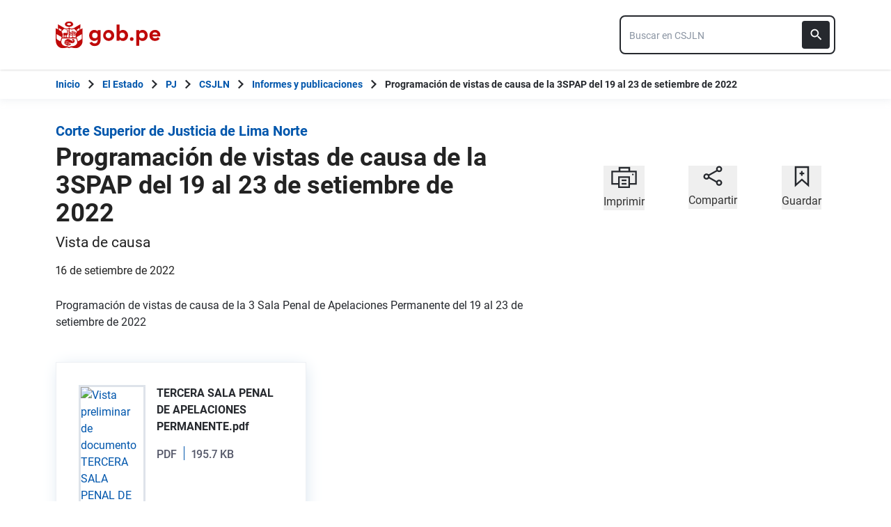

--- FILE ---
content_type: text/html; charset=utf-8
request_url: https://www.gob.pe/institucion/csjlimanorte/informes-publicaciones/3483320-programacion-de-vistas-de-causa-de-la-3spap-del-19-al-23-de-setiembre-de-2022
body_size: 7824
content:
<!DOCTYPE html><html lang="es-pe"><head><meta content="Programación de vistas de causa de la 3 Sala Penal de Apelaciones Permanente&nbsp; del 19 al 23 de setiembre de 2022" name="description" /><!-- Google Tag Manager -->
      <script>(function(w,d,s,l,i){w[l]=w[l]||[];w[l].push({'gtm.start':
      new Date().getTime(),event:'gtm.js'});var f=d.getElementsByTagName(s)[0],
      j=d.createElement(s),dl=l!='dataLayer'?'&l='+l:'';j.async=true;j.src=
      'https://www.googletagmanager.com/gtm.js?id='+i+dl;f.parentNode.insertBefore(j,f);
      })(window,document,'script','dataLayer','GTM-PDXDRQN3');</script>
      <!-- End Google Tag Manager --><title>Programación de vistas de causa de la 3SPAP del 19 al 23 de setiembre de 2022 - Informes y publicaciones - Corte Superior de Justicia de Lima Norte - Plataforma del Estado Peruano</title><meta charset="UTF-8" /><meta content="width=device-width, initial-scale=1" name="viewport" /><meta content="H5efy5u72DDgqekf6xOfjd06S-f366QEbnkpXoDqcAg" name="google-site-verification" /><meta content="false" name="turbo-prefetch" /><meta name="csrf-param" content="authenticity_token" />
<meta name="csrf-token" content="-kZZitnTzwzXo8Hbok6KAEVFHAqjEK5b09omQgavxmYtwzb_LXKIN3mqS6D3AMCdRUm8sxR-sEdCCCfn2RySMg" /><link rel="stylesheet" href="/assets/application_base-9d9deb51.css" /><link rel="stylesheet" href="/assets/application_base-9d9deb51.css" media="print" /><link rel="stylesheet" href="/assets/application_print-8986f2e8.css" media="print" /><link rel="stylesheet" href="/assets/application-0972dfb8.css" media="all" data-turbo-track="reload" /><script>//global object for fbjs and draftjs
if (typeof global === 'undefined') {
  window.global = window;
}</script><script src="/assets/application_base-201d43e5.js" data-turbo-track="reload" defer="defer"></script><meta content="@gobpePCM" name="twitter:site" /><meta content="@gobpePCM" name="twitter:creator" /><meta content="Programación de vistas de causa de la 3SPAP del 19 al 23 de setiembre de 2022" name="twitter:title" /><meta content="Programación de vistas de causa de la 3 Sala Penal de Apelaciones Permanente&nbsp; del 19 al 23 de setiembre de 2022 #gobpe" name="twitter:description" /><meta content="https://www.gob.pe/institucion/csjlimanorte/informes-publicaciones/3483320-programacion-de-vistas-de-causa-de-la-3spap-del-19-al-23-de-setiembre-de-2022" property="og:url" /><meta content="article" property="og:type" /><meta content="Programación de vistas de causa de la 3SPAP del 19 al 23 de setiembre de 2022" property="og:title" /><meta content="Programación de vistas de causa de la 3 Sala Penal de Apelaciones Permanente&nbsp; del 19 al 23 de setiembre de 2022 #gobpe" property="og:description" /><meta content="summary" name="twitter:card" /><meta content="200" property="og:image:width" /><meta content="200" property="og:image:height" /><meta content="https://www.gob.pe/assets/escudo-rojo-200-f4bf73f7.png" property="og:image" /><link rel="apple-touch-icon" type="image/x-icon" href="/assets/favicons/apple-icon-57x57-42e0cdf0.png" sizes="57x57" /><link rel="apple-touch-icon" type="image/x-icon" href="/assets/favicons/apple-icon-60x60-5474857c.png" sizes="60x60" /><link rel="apple-touch-icon" type="image/x-icon" href="/assets/favicons/apple-icon-72x72-23a18d8b.png" sizes="72x72" /><link rel="apple-touch-icon" type="image/x-icon" href="/assets/favicons/apple-icon-76x76-6deed722.png" sizes="76x76" /><link rel="apple-touch-icon" type="image/x-icon" href="/assets/favicons/apple-icon-114x114-952c16d1.png" sizes="114x114" /><link rel="apple-touch-icon" type="image/x-icon" href="/assets/favicons/apple-icon-120x120-09c0093c.png" sizes="120x120" /><link rel="apple-touch-icon" type="image/x-icon" href="/assets/favicons/apple-icon-144x144-cfa8302f.png" sizes="144x144" /><link rel="apple-touch-icon" type="image/x-icon" href="/assets/favicons/apple-icon-152x152-657ce405.png" sizes="152x152" /><link rel="apple-touch-icon" type="image/x-icon" href="/assets/favicons/apple-icon-180x180-f85c0fca.png" sizes="180x180" /><link rel="icon" type="image/png" href="/assets/favicons/android-icon-192x192-ec1dea24.png" sizes="192x192" /><link rel="icon" type="image/x-icon" href="/assets/favicons/favicon-1760a09d.ico" /></head><body><!-- Google Tag Manager (noscript) -->
      <noscript><iframe src="https://www.googletagmanager.com/ns.html?id=GTM-PDXDRQN3"
      height="0" width="0" style="display:none;visibility:hidden"></iframe></noscript>
      <!-- End Google Tag Manager (noscript) --><a class="sr-only focus:not-sr-only text-primary underline p-4!" href="#main">Saltar a contenido principal</a><div class="nothing"></div><header aria-label="Header" class="home bg-white shadow"><div class="container align-center relative"><div class="header__content w-full"><div class="header__half flex-align-center"><a class="logo black home__logo track-ga-interaction no-underline!" data-ga-element-type="icono-principal" data-ga-label="Logo gob.pe" href="/"><div class="home__logo__img_shield--small js-escudo md:hidden"><img height="40rem" alt="Logotipo de gob.pe" class="h-10" role="img" src="/assets/escudo_rojo_bicentenario-785637cc.svg" /></div><div aria-label="Logo gob.pe" class="home__logo__img--small" role="img"><img alt="Logo gob.pe" class="img-logo" height="40rem" src="/assets/escudo_text_gobpe_bicentenario_rojo_2-f0bf4122.svg" /><img alt="Logo gob.pe" class="d-none img-logo-focus" src="/assets/escudo_text_gobpe_bicentenario_black-b62ef1cc.svg" /></div></a></div><div class="w-220 md:w-310"><div class="search-internal"><form autocomplete="off" role="search" data-controller="" action="/institucion/csjlimanorte/buscador" accept-charset="UTF-8" method="get"><div class="input-group no-print relative"><label class="visually-hidden" for="input-search-home-gobpe">Texto de búsqueda en gob.pe</label><input id="input-search-home-gobpe" placeholder="Buscar en CSJLN" class="search search_autocomplete h-14 rounded-lg border-2 border-gray-900 focus:border-transparent track-ga-search" data-url="https://www.gob.pe/searches_autocomplete.json" data-institution-id="166" data-target="" data-ga-label="buscador-Informes y publicaciones" data-ga-element-type="buscador" type="search" name="term" /><input value="csjlimanorte" autocomplete="off" type="hidden" name="institucion" id="institucion" /><input autocomplete="off" type="hidden" name="topic_id" id="topic_id" /><input value="" autocomplete="off" type="hidden" name="contenido" id="contenido" /><input value="none" autocomplete="off" type="hidden" name="sort_by" id="sort_by" /><button aria-label="Buscar" class="submit bg-gray-900 border-0 absolute inset-y-0 right-0 m-2 cursor-pointer p-2 rounded" disabled="true" id="btn-search-home-gobpe" type="submit"><svg xmlns="http://www.w3.org/2000/svg" width="32" height="32" viewBox="0 0 32 32" fill="none" class="w-6 h-6">
<path d="M21.0086 18.2075H20.06L19.7238 17.8834C20.9005 16.5146 21.6089 14.7376 21.6089 12.8045C21.6089 8.494 18.1149 5 13.8045 5C9.494 5 6 8.494 6 12.8045C6 17.1149 9.494 20.6089 13.8045 20.6089C15.7376 20.6089 17.5146 19.9005 18.8834 18.7238L19.2075 19.06V20.0086L25.211 26L27 24.211L21.0086 18.2075ZM13.8045 18.2075C10.8148 18.2075 8.40137 15.7942 8.40137 12.8045C8.40137 9.81475 10.8148 7.40137 13.8045 7.40137C16.7942 7.40137 19.2075 9.81475 19.2075 12.8045C19.2075 15.7942 16.7942 18.2075 13.8045 18.2075Z" fill="white"></path>
</svg></button></div></form></div></div></div></div></header><div class="react-modal"></div><div class="js-breadcrumb-full-width text-sm bg-white"><div class="container md:max-w-6xl mx-auto px-4"><div class="row"><nav aria-label="Ruta de páginas" class="col-md-12 px-4"><ol class="breadcrumb font-bold"><li class="breadcrumb-item hidden-sm-down hidden-md-down"><a aria-label="Inicio Gob.pe" class="track-ga-interaction" data-ga-element-type="link" data-ga-label="inicio" href="/"><div class="home__logo__img__breadcrumb" id="home">Inicio</div><div class="home__logo__img__breadcrumb hidden" id="escudo"><div class="mr-2"><img alt="gob.pe" class="h-8" height="32rem" src="/assets/escudo_text_gobpe_bicentenario-4656b576.svg" /></div></div></a></li><li class="breadcrumb-item hidden-sm-down hidden-md-down"><span class="hidden-sm-down hidden-md-down mx-1 md:mx-3"><svg xmlns="http://www.w3.org/2000/svg" xmlns:xlink="http://www.w3.org/1999/xlink" version="1.1" id="Capa_1" x="0px" y="0px" viewBox="0 0 10.1 16.3" style="enable-background:new 0 0 10.1 16.3;" xml:space="preserve" width="10.1" height="16.3" aria-hidden="true" class="w-2">
	<path fill="currentColor" d="M0,14.4l6.2-6.2L0,1.9L2,0l8.1,8.1L2,16.3L0,14.4z"></path>
</svg></span><span class="hidden-lg-up mx-1 md:mx-3"><svg xmlns="http://www.w3.org/2000/svg" xmlns:xlink="http://www.w3.org/1999/xlink" version="1.1" id="Capa_1" x="0px" y="0px" viewBox="0 0 10.1 16.3" style="enable-background:new 0 0 10.1 16.3;" xml:space="preserve" width="10.1" height="16.3" aria-hidden="true" class="w-2">
	<path fill="currentColor" d="m 10.1,1.9 -6.2,6.2 6.2,6.3 -2,1.9 L 0,8.2 8.1,0 Z"></path>
</svg></span><a class="track-ga-interaction font-bold " data-ga-element-type="link" data-ga-label="El Estado" href="/estado">El Estado</a></li><li class="breadcrumb-item hidden-sm-down hidden-md-down"><span class="hidden-sm-down hidden-md-down mx-1 md:mx-3"><svg xmlns="http://www.w3.org/2000/svg" xmlns:xlink="http://www.w3.org/1999/xlink" version="1.1" id="Capa_1" x="0px" y="0px" viewBox="0 0 10.1 16.3" style="enable-background:new 0 0 10.1 16.3;" xml:space="preserve" width="10.1" height="16.3" aria-hidden="true" class="w-2">
	<path fill="currentColor" d="M0,14.4l6.2-6.2L0,1.9L2,0l8.1,8.1L2,16.3L0,14.4z"></path>
</svg></span><span class="hidden-lg-up mx-1 md:mx-3"><svg xmlns="http://www.w3.org/2000/svg" xmlns:xlink="http://www.w3.org/1999/xlink" version="1.1" id="Capa_1" x="0px" y="0px" viewBox="0 0 10.1 16.3" style="enable-background:new 0 0 10.1 16.3;" xml:space="preserve" width="10.1" height="16.3" aria-hidden="true" class="w-2">
	<path fill="currentColor" d="m 10.1,1.9 -6.2,6.2 6.2,6.3 -2,1.9 L 0,8.2 8.1,0 Z"></path>
</svg></span><a class="track-ga-interaction font-bold " data-ga-element-type="link" data-ga-label="PJ" href="/pj">PJ</a></li><li class="breadcrumb-item hidden-sm-down hidden-md-down"><span class="hidden-sm-down hidden-md-down mx-1 md:mx-3"><svg xmlns="http://www.w3.org/2000/svg" xmlns:xlink="http://www.w3.org/1999/xlink" version="1.1" id="Capa_1" x="0px" y="0px" viewBox="0 0 10.1 16.3" style="enable-background:new 0 0 10.1 16.3;" xml:space="preserve" width="10.1" height="16.3" aria-hidden="true" class="w-2">
	<path fill="currentColor" d="M0,14.4l6.2-6.2L0,1.9L2,0l8.1,8.1L2,16.3L0,14.4z"></path>
</svg></span><span class="hidden-lg-up mx-1 md:mx-3"><svg xmlns="http://www.w3.org/2000/svg" xmlns:xlink="http://www.w3.org/1999/xlink" version="1.1" id="Capa_1" x="0px" y="0px" viewBox="0 0 10.1 16.3" style="enable-background:new 0 0 10.1 16.3;" xml:space="preserve" width="10.1" height="16.3" aria-hidden="true" class="w-2">
	<path fill="currentColor" d="m 10.1,1.9 -6.2,6.2 6.2,6.3 -2,1.9 L 0,8.2 8.1,0 Z"></path>
</svg></span><a class="track-ga-interaction font-bold " data-ga-element-type="link" data-ga-label="CSJLN" href="/csjlimanorte">CSJLN</a></li><li class="breadcrumb-item"><span class="hidden-sm-down hidden-md-down mx-1 md:mx-3"><svg xmlns="http://www.w3.org/2000/svg" xmlns:xlink="http://www.w3.org/1999/xlink" version="1.1" id="Capa_1" x="0px" y="0px" viewBox="0 0 10.1 16.3" style="enable-background:new 0 0 10.1 16.3;" xml:space="preserve" width="10.1" height="16.3" aria-hidden="true" class="w-2">
	<path fill="currentColor" d="M0,14.4l6.2-6.2L0,1.9L2,0l8.1,8.1L2,16.3L0,14.4z"></path>
</svg></span><span class="hidden-lg-up mx-1 md:mx-3"><svg xmlns="http://www.w3.org/2000/svg" xmlns:xlink="http://www.w3.org/1999/xlink" version="1.1" id="Capa_1" x="0px" y="0px" viewBox="0 0 10.1 16.3" style="enable-background:new 0 0 10.1 16.3;" xml:space="preserve" width="10.1" height="16.3" aria-hidden="true" class="w-2">
	<path fill="currentColor" d="m 10.1,1.9 -6.2,6.2 6.2,6.3 -2,1.9 L 0,8.2 8.1,0 Z"></path>
</svg></span><a class="track-ga-interaction font-bold" data-ga-element-type="link" data-ga-label="Informes y publicaciones" href="/institucion/csjlimanorte/informes-publicaciones">Informes y publicaciones</a></li><li class="breadcrumb-item hidden-sm-down hidden-md-down"><span class="hidden-sm-down hidden-md-down mx-1 md:mx-3"><svg xmlns="http://www.w3.org/2000/svg" xmlns:xlink="http://www.w3.org/1999/xlink" version="1.1" id="Capa_1" x="0px" y="0px" viewBox="0 0 10.1 16.3" style="enable-background:new 0 0 10.1 16.3;" xml:space="preserve" width="10.1" height="16.3" aria-hidden="true" class="w-2">
	<path fill="currentColor" d="M0,14.4l6.2-6.2L0,1.9L2,0l8.1,8.1L2,16.3L0,14.4z"></path>
</svg></span><a aria-current="page">Programación de vistas de causa de la 3SPAP del 19 al 23 de setiembre de 2022</a></li></ol></nav><div class="searchbox"><div class="search-breadcrumb"></div></div></div></div></div><main aria-label="Contenido principal" role="main" id="main" class="yield js-sharect "><div class="reports-show"><div class="container" data-sticky-container=""><div class="row my-8"><div class="col-md-8 page"><article class="detail-page-in"><div class="intitution-title"><div class="mb-1"><h1 class="text-xl font-bold"><a href="/csjlimanorte">Corte Superior de Justicia de Lima Norte</a></h1></div></div><div class="institution-document"><div class="header institution-document__header black"><h2 class="text-3xl md:text-4xl leading-9 font-extrabold">Programación de vistas de causa de la 3SPAP del 19 al 23 de setiembre de 2022</h2><p class="institution-document__publication-type">Vista de causa</p><p>16 de setiembre de 2022</p></div></div><section class="body"><div class="row"><div class="col-md-12"><div class="description report-content"><div>Programación de vistas de causa de la 3 Sala Penal de Apelaciones Permanente del 19 al 23 de setiembre de 2022</div><div class="institution-document__files"><div class="row documents"><div class="js-search-results"><div class="px-4 grid md:grid-cols-2 gap-4 grid-cols-1"><div class="shadow-campaign-card flex-col border-1 border-blue-300"><div class="border-b-3 border-black p-8 h-full flex flex-col flex-1"><div class="flex h-full"><a class="track-ga-click" data-action="click-&gt;download-track#registerDownload" data-controller="download-track" data-download-track-id-value="3645601" data-origin="csjlimanorte-informe-y-publicación-programación-de-vistas-de-causa-de-la-3spap-del-19-al-23-de-setiembre-de-2022-document-download-tercera-sala-penal-de-apelaciones-permanente.pdf" href="https://cdn.www.gob.pe/uploads/document/file/3645601/TERCERA%20SALA%20PENAL%20DE%20APELACIONES%20PERMANENTE.pdf.pdf?v=1663365999" target="_blank"><div class="border-3 border-blue-200 max-w-6 min-h-8.5"><img alt="Vista preliminar de documento TERCERA SALA PENAL DE APELACIONES PERMANENTE.pdf" src="https://cdn.www.gob.pe/uploads/document/file/3645601/preview_TERCERA%20SALA%20PENAL%20DE%20APELACIONES%20PERMANENTE.pdf.jpg?v=1663365999" /></div></a><div class="flex-1 ml-4 flex flex-col"><h3 class="text-base font-bold mb-4">TERCERA SALA PENAL DE APELACIONES PERMANENTE.pdf</h3><span class="flex-1 mb-4 flex font-medium text-neutral-550 track-ga-click"><div class="document__type">PDF</div><div class="document__separator"></div><div class="document__size">195.7 KB</div></span></div></div><div class="mt-4"><a class="btn btn--secondary download" target="_blank" data-controller="download-track" data-action="click-&gt;download-track#registerDownload" data-download-track-id-value="3645601" data-origin="csjlimanorte-informe-y-publicación-programación-de-vistas-de-causa-de-la-3spap-del-19-al-23-de-setiembre-de-2022-document-download-tercera-sala-penal-de-apelaciones-permanente.pdf" href="https://cdn.www.gob.pe/uploads/document/file/3645601/TERCERA%20SALA%20PENAL%20DE%20APELACIONES%20PERMANENTE.pdf.pdf?v=1663365999"><svg xmlns="http://www.w3.org/2000/svg" width="18.941" height="40" viewBox="0 0 20 40" class="mr-12 ml-8">
 <g>
  <g id="svg_9">
   <path id="Trazado_2727" data-name="Trazado 2727" d="m18.941,17.118l-5.412,0l0,-8.118l-8.117,0l0,8.118l-5.412,0l9.471,9.471l9.47,-9.471zm-18.941,12.176l0,2.706l18.941,0l0,-2.706l-18.941,0z" fill="#0056ac" stroke="null"></path>
  </g>
 </g>

</svg><span class="font-medium leading-snug">Descargar</span></a></div></div></div></div></div></div></div></div></div></div></section></article></div><aside aria-label="Contenido secundario" class="col-md-4 aside no-print mt-8"><div class="sticky-social"><section aria-label="Imprimir, Compartir o guardar" class="utils no-print social-utils"><div class="row pt-2 mx-auto"><div class="col-xs-4 action js-print center" id="social-focus"><button><div class="social-utils__icon"><svg xmlns="http://www.w3.org/2000/svg" width="38" height="32" viewBox="0 0 38 32" fill="none" aria-hidden="true" class="mx-auto mb-2">
<g clip-path="url(#clip0)">
<path id="border_focus" d="M13 9V3H27V9" fill="white"></path>
<path id="border_focus" d="M13 9V3H27V9" stroke="#26292E" stroke-width="2.3" stroke-miterlimit="10"></path>
<path d="M12.1792 26.0954H2.33203V8.40137H36.6676V26.0954H26.8204" stroke="#26292E" stroke-width="2.3" stroke-miterlimit="10"></path>
<path id="change_focus" d="M32.1329 13.7483C32.7808 13.7483 33.299 13.2392 33.299 12.6027C33.299 11.9662 32.7808 11.457 32.1329 11.457C31.4851 11.457 30.9668 11.9662 30.9668 12.6027C30.9668 13.2392 31.4851 13.7483 32.1329 13.7483Z" fill="#26292E"></path>
<path id="border_focus" d="M26.9505 16.4209H12.1797V30.9325H26.9505V16.4209Z" stroke="#26292E" stroke-width="2.3" stroke-miterlimit="10"></path>
<path id="change_focus" d="M16 21H23" stroke="#26292E" stroke-width="2.3" stroke-miterlimit="10"></path>
<path id="change_focus" d="M16 26H23" stroke="#26292E" stroke-width="2.3" stroke-miterlimit="10"></path>
</g>
<defs>
<clipPath id="clip0">
<rect width="39" height="32.8421" fill="white"></rect>
</clipPath>
</defs>
</svg><svg xmlns="http://www.w3.org/2000/svg" width="38" height="32" viewBox="0 0 38 32" fill="none" aria-hidden="true" class="mx-auto hidden mb-2">
<path d="M11.4641 25H2V6H35V25H27" fill="#26292E"></path>
<path d="M11.4641 25H2V6H35V25H27H11.4641Z" stroke="#26292E" stroke-width="2.3" stroke-miterlimit="10"></path>
<path d="M32.1661 11.33C32.814 11.33 33.3322 10.8122 33.3322 10.165C33.3322 9.51778 32.814 9 32.1661 9C31.5183 9 31 9.51778 31 10.165C31 10.8122 31.5183 11.33 32.1661 11.33Z" fill="white"></path>
<rect x="12" width="13" height="3" fill="#26292E"></rect>
<rect x="10" y="14" width="17" height="17" fill="white"></rect>
<rect x="12" y="16" width="13" height="13" fill="#26292E"></rect>
<path d="M15.0605 20H22.0605" stroke="white" stroke-width="2.3" stroke-miterlimit="10"></path>
<path d="M15.0605 24.8369H22.0605" stroke="white" stroke-width="2.3" stroke-miterlimit="10"></path>
</svg></div><span class="social-utils__icon-description">Imprimir</span></button></div><div class="action col-xs-4 center" id="social-focus"><button aria-controls="social-utils-control" aria-expanded="false" class="js-share" data-contents="Programación de vistas de causa de la 3 Sala Penal de Apelaciones Permanente&nbsp; del 19 al 23 de setiembre de 2022" data-title="Programación de vistas de causa de la 3SPAP del 19 al 23 de setiembre de 2022" data-url="https://www.gob.pe/es/i/3483320"><div class="social-utils__icon"><svg xmlns="http://www.w3.org/2000/svg" width="28" height="30" viewBox="0 0 28 30" fill="none" aria-hidden="true" class="mx-auto share-svg mb-2">
<path d="M8.08594 13.7586L20.1549 7" stroke="#26292E" stroke-width="2.3" stroke-miterlimit="10" stroke-linecap="round" stroke-linejoin="round"></path>
<path d="M19.431 23.2934L8.44824 17.0176" stroke="#26292E" stroke-width="2.3" stroke-miterlimit="10" stroke-linecap="round" stroke-linejoin="round"></path>
<path d="M4.94875 18.8278C6.75909 18.8278 8.20737 17.3795 8.20737 15.5692C8.20737 13.7588 6.75909 12.3105 4.94875 12.3105C3.1384 12.3105 1.69013 13.7588 1.69013 15.5692C1.56944 17.3795 3.1384 18.8278 4.94875 18.8278Z" stroke="#26292E" stroke-width="2.3" stroke-miterlimit="10" stroke-linecap="square" stroke-linejoin="round"></path>
<path d="M23.0516 27.7585C24.8619 27.7585 26.3102 26.3102 26.3102 24.4998C26.3102 22.6895 24.8619 21.2412 23.0516 21.2412C21.2412 21.2412 19.793 22.6895 19.793 24.4998C19.793 26.3102 21.2412 27.7585 23.0516 27.7585Z" stroke="#26292E" stroke-width="2.3" stroke-miterlimit="10" stroke-linecap="square" stroke-linejoin="round"></path>
<path d="M23.0516 8.08658C24.8619 8.08658 26.3102 6.6383 26.3102 4.82796C26.3102 3.01761 24.8619 1.56934 23.0516 1.56934C21.2412 1.56934 19.793 3.01761 19.793 4.82796C19.793 6.6383 21.2412 8.08658 23.0516 8.08658Z" stroke="#26292E" stroke-width="2.3" stroke-miterlimit="10" stroke-linecap="square" stroke-linejoin="round"></path>
</svg></div><span class="social-utils__icon-description">Compartir</span></button><div class="row social-utils__share-content"><div class="col-xs-6 col-sm-3 col-sm-offset-3 col-md-4 col-md-offset-0 center"><ul class="social-utils__share-icons mb-0" id="social-utils-control-share"><li><a class="social-utils__social-icon social-utils__social-icon--facebook fb track-ga-interaction" data-origin="share-fb" href="https://www.facebook.com/sharer/sharer.php?u=https://www.gob.pe/institucion/csjlimanorte/informes-publicaciones/3483320-programacion-de-vistas-de-causa-de-la-3spap-del-19-al-23-de-setiembre-de-2022" rel="noreferrer" target="_blank"><i aria-hidden="true" class="icon-facebook"></i><span class="social-utils__medium">Facebook</span></a></li><li><a class="social-utils__social-icon social-utils__social-icon--twitter tw track-ga-interaction" data-origin="share-tw" href="https://twitter.com/intent/tweet?url=https%3A%2F%2Fwww.gob.pe%2Fes%2Fi%2F3483320&amp;text=Programaci%C3%B3n%20de%20vistas%20de%20causa%20de%20la%203SPAP%20del%2019%20al%2023%20de%20setiembre%20de%202022%20%23GobPe" rel="noreferrer" target="_blank"><i aria-hidden="true" class="icon-twitter"></i><span class="social-utils__medium">Twitter</span></a></li><li><a class="social-utils__social-icon social-utils__social-icon--whatsapp wp track-ga-interaction" data-ga-element-type="boton" data-ga_label="share-wp" href="https://wa.me/?text=Programaci%C3%B3n%20de%20vistas%20de%20causa%20de%20la%203SPAP%20del%2019%20al%2023%20de%20setiembre%20de%202022%20Programaci%C3%B3n%20de%20vistas%20de%20causa%20de%20la%203%20Sala%20Penal%20de%20Apelaciones%20Permanente%26amp%3Bamp%3B...%20https%3A%2F%2Fwww.gob.pe%2Fes%2Fi%2F3483320" rel="noreferrer" target="_blank"><i aria-hidden="true" class="icon-whatsapp"></i><span class="social-utils__medium">Whatsapp</span></a></li><li><a class="social-utils__social-icon social-utils__social-icon--email" data-origin="share-send" href="mailto:?subject=Programación de vistas de causa de la 3SPAP del 19 al 23 de setiembre de 2022&amp;body=Hola! te comparto esta página: https%3A%2F%2Fwww.gob.pe%2Finstitucion%2Fcsjlimanorte%2Finformes-publicaciones%2F3483320-programacion-de-vistas-de-causa-de-la-3spap-del-19-al-23-de-setiembre-de-2022"><i aria-hidden="true" class="icon-mail"></i><span class="social-utils__medium">Email</span></a></li></ul></div></div></div><div class="col-xs-4 action bookmark center" id="social-focus"><button><div class="social-utils__icon"><svg xmlns="http://www.w3.org/2000/svg" width="22" height="31" viewBox="0 0 22 31" fill="none" aria-hidden="true" class="mx-auto bookmark-svg  mb-2">
<path d="M20 28.04L11 20L2 28.04V2H20V28.04Z" stroke="#26292E" stroke-width="2.3" stroke-miterlimit="9.99856"></path>
<path class="change_plus" d="M10.8789 7.63965V14.4796" stroke="#26292E" stroke-width="2.3" stroke-miterlimit="10"></path>
<path class="change_plus" d="M7.64062 11.1201H14.3606" stroke="#26292E" stroke-width="2.3" stroke-miterlimit="10"></path>
</svg></div><span class="social-utils__icon-description">Guardar</span></button></div></div></section></div></aside></div></div></div></main><footer aria-label="Pie de página" class="reports-show" role="contentinfo"><div class="footer-frame"></div><div class="footer no-print"><div class="container md:flex md:flex-row md:px-8 justify-between"><section aria-labelledby="footer-section-estado-peruano" class="my-6 md:mt-0" id="footer-section-estado-peruano"><h2 class="mb-6 text-2xl sm:mb-4">Sobre el Estado Peruano</h2><ul class="list-footer"><li><a class="footer__link footer__link--visible text-white hover:text-white block track-ga-click" data-origin="-footer-estado-peruano-link" href="/estado"><span>El Estado Peruano</span></a></li><li><a class="footer__link footer__link--visible text-white hover:text-white block track-ga-click" data-origin="-footer-que-es-gobpe-link" href="https://www.gob.pe/1021-que-es-gob-pe" rel="noreferrer" target="_blank"><span>¿Qué es Gob.pe?</span></a></li><li><a class="footer__link footer__link--visible text-white hover:text-white block track-ga-click" data-origin="-footer-politica-privacidad-manejo-datos-gobpe-link" href="https://www.gob.pe/institucion/pcm/informes-publicaciones/698037-politica-de-privacidad-de-gob-pe"><span>Política de privacidad para el manejo de datos en Gob.pe</span></a></li></ul></section><div class="clearfix visible-sm"></div><section aria-labelledby="footer-section-redes" class="mt-10 md:mt-0" id="footer-section-redes"><h2 class="mb-6 text-2xl sm:mb-4">Directorios nacionales</h2><a class="footer__link footer__link--visible text-white hover:text-white block track-ga-click" data-origin="-footer-lista-directorio-redes-sociales-gobpe-link" href="/funcionariospublicos"><span>Directorio Nacional de Funcionarios Públicos</span></a><a class="footer__link footer__link--visible text-white hover:text-white block track-ga-click" data-origin="-footer-lista-directorio-redes-sociales-gobpe-link" href="/redessociales"><span>Directorio Nacional de Redes Sociales</span></a><a target="_blank" class="footer__link footer__link--visible text-white hover:text-white block track-ga-click" data-origin="-footer-lista-directorio-establecimientos-de-salud-gobpe-link" href="/establecimientosdesalud"><span>Directorio de Establecimientos de Salud</span></a><a target="_blank" class="footer__link footer__link--visible text-white hover:text-white block track-ga-click" data-origin="-footer-lista-directorio-establecimientos-de-salud-gobpe-link" href="/aeropuertosperu"><span>Directorio Nacional de Aeropuertos</span></a><h2 class="text-2xl my-10 md:mb-6">Síguenos</h2><div class="flex-row footer__social-icons mb-6 sm:mb-2"><div class="footer__social-icons--correction"><ul class="footer__icons"><li class="mr-6"><a aria-label="Facebook" class="track-ga-click" data-origin="-footer-social-icon-facebook-link" href="https://www.facebook.com/PeruPaisDigital/" rel="noreferrer" target="_blank"><svg xmlns="http://www.w3.org/2000/svg" width="28" height="28" viewBox="0 0 28 28" aria-hidden="true" class="footer__icon"><g><g><path fill="#fff" d="M28.098 13.793C28.098 6.261 21.993.155 14.46.155 6.928.155.822 6.261.822 13.793c0 6.807 4.987 12.45 11.507 13.472v-9.53H8.867v-3.942h3.462V10.79c0-3.419 2.037-5.307 5.152-5.307 1.492 0 3.053.267 3.053.267v3.356h-1.72c-1.694 0-2.223 1.05-2.223 2.13v2.558h3.783l-.605 3.942H16.59v9.53c6.52-1.022 11.507-6.665 11.507-13.472z"></path></g></g></svg></a></li><li class="mr-6"><a aria-label="Twitter" class="track-ga-click" data-origin="-footer-social-icon-twitter-link" href="https://twitter.com/PeruPaisDigital" rel="noreferrer" target="_blank"><svg xmlns="http://www.w3.org/2000/svg" width="26" height="26" viewBox="0 0 18 18" fill="none" aria-hidden="true" class="footer__icon">
<path d="M11.0237 7.46187L17.3304 0.230957H15.8359L10.3598 6.50946L5.98604 0.230957H0.941406L7.55541 9.72516L0.941406 17.3079H2.43598L8.21893 10.6776L12.838 17.3079H17.8826L11.0233 7.46187H11.0237ZM8.97668 9.80881L8.30654 8.8634L2.9745 1.34068H5.27009L9.5731 7.41175L10.2432 8.35716L15.8367 16.2486H13.5411L8.97668 9.80917V9.80881Z" fill="white"></path>
</svg></a></li></ul></div></div></section><section aria-labelledby="footer-section-end" class="mt-10 md:mt-0" id="footer-section-end"><div class="flex justify-end" id="to-top"><svg xmlns="http://www.w3.org/2000/svg" width="60" height="56" viewBox="0 0 60 56" class="md:hidden"><defs><clipPath id="3t3la"><path fill="#fff" d="M0 56V0h60v56z"></path></clipPath></defs><g><g><g><path fill="#fff" d="M0 56V0h60v56z"></path><path fill="none" stroke="#707070" stroke-miterlimit="20" stroke-width="2" d="M0 56v0V0v0h60v56z" clip-path='url("#3t3la")'></path></g><g><path fill="#222" d="M18 29.867l2.115 2.115 8.385-8.37v18.255h3V23.612l8.37 8.385 2.13-2.13-12-12z"></path></g></g></g></svg></div></section></div></div><div class="footer-frame"></div></footer></body></html>